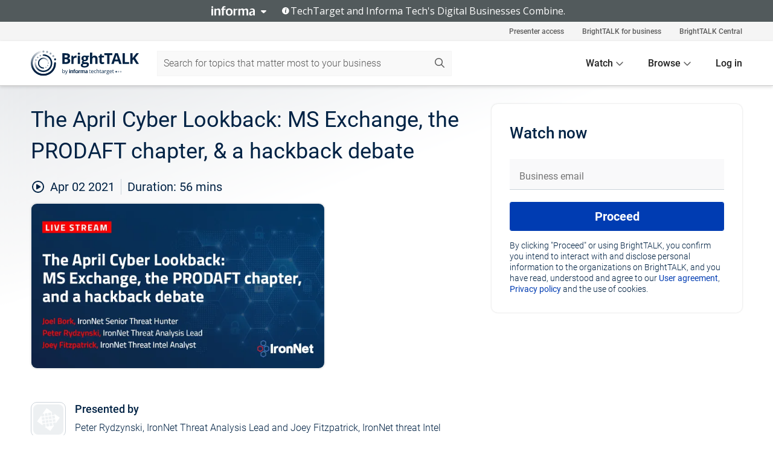

--- FILE ---
content_type: text/html; charset=utf-8
request_url: https://www.brighttalk.com/webcast/18132/479872?utm_source=brighttalk-portal&utm_medium=web&utm_content=traffic-exchange&utm_term=search-result-2&utm_campaign=webcasts-search-results-feed
body_size: 17083
content:
<!DOCTYPE html><html lang="en"><head><meta charSet="utf-8"/><link rel="icon" type="image/png" href="https://assets.brighttalk.com/images/favicon.ico?nocache=1"/><link rel="apple-touch-icon" href="https://assets.brighttalk.com/images/favicon-apple-touch-icon.png?nocache=1"/><link rel="canonical" href="https://www.brighttalk.com/webcast/18132/479872"/><title>The April Cyber Lookback: MS Exchange, the PRODAFT chapter, &amp; a hackback debate</title><meta name="description" content="Refusing to be pushed around by the Russians, Swiss security firm PRODAFT hacked back after being compromised by the SolarWinds attack. Our threat hunte..."/><meta property="og:type" content="website"/><meta name="og:title" property="og:title" content="The April Cyber Lookback: MS Exchange, the PRODAFT chapter, &amp; a hackback debate"/><meta name="og:description" property="og:description" content="Refusing to be pushed around by the Russians, Swiss security firm PRODAFT hacked back after being compromised by the SolarWinds attack. Our threat hunters and analysts debate this aggressive response, and welcome your views! We’ll also provide a professorial (as in, your favorite, hippest professor) analysis to compare and contrast the TTPs and cyber attack motives of Russia and China — and, of course, catch up on the latest Microsoft Exchange news.

Presenters:
Joel Bork, IronNet Senior Threat Hunter
Peter Rydzynski, IronNet Threat Analysis Lead
Joey Fitzpatrick, IronNet threat Intel Analyst"/><meta property="og:site_name" content="BrightTALK"/><meta property="og:url" content="https://www.brighttalk.com/webcast/18132/479872"/><meta name="brighttalk-channel-id" content="18132"/><meta name="brighttalk-page-architecture" content="react"/><meta name="brighttalk-page-name" content="webcast"/><meta name="brighttalk-content-status" content="recorded"/><meta name="brighttalk-community" content="IT Security"/><meta name="brighttalk-community-parent" content="Information Technology"/><meta name="twitter:card" content="summary"/><meta name="twitter:title" content="The April Cyber Lookback: MS Exchange, the PRODAFT chapter, &amp; a hackback debate"/><meta name="twitter:description" content="Refusing to be pushed around by the Russians, Swiss security firm PRODAFT hacked back after being compromised by the SolarWinds attack. Our threat hunters and analysts debate this aggressive response, and welcome your views! We’ll also provide a professorial (as in, your favorite, hippest professor) analysis to compare and contrast the TTPs and cyber attack motives of Russia and China — and, of course, catch up on the latest Microsoft Exchange news.

Presenters:
Joel Bork, IronNet Senior Threat Hunter
Peter Rydzynski, IronNet Threat Analysis Lead
Joey Fitzpatrick, IronNet threat Intel Analyst"/><meta name="twitter:site" content="BrightTALK"/><meta name="twitter:creator" content=""/><meta property="og:image" content="https://cdn.brighttalk.com/ams/california/images/communication/san/479847/preview_1617379163.png?width=640&amp;height=360"/><meta name="twitter:image" content="https://cdn.brighttalk.com/ams/california/images/communication/san/479847/preview_1617379163.png?width=640&amp;height=360"/><meta name="viewport" content="initial-scale=1.0, width=device-width"/><meta name="robots" content="index,follow"/><script type="application/ld+json">{"@context":"https://schema.org","@type":"Event","name":"The April Cyber Lookback: MS Exchange, the PRODAFT chapter, &amp; a hackback debate","description":"Refusing to be pushed around by the Russians, Swiss security firm PRODAFT hacked back after being compromised by the SolarWinds attack. Our threat hunters and analysts debate this aggressive response, and welcome your views! We’ll also provide a professorial (as in, your favorite, hippest professor) analysis to compare and contrast the TTPs and cyber attack motives of Russia and China — and, of course, catch up on the latest Microsoft Exchange news.\n\nPresenters:\nJoel Bork, IronNet Senior Threat Hunter\nPeter Rydzynski, IronNet Threat Analysis Lead\nJoey Fitzpatrick, IronNet threat Intel Analyst","about":"Refusing to be pushed around by the Russians, Swiss security firm PRODAFT hacked back after being compromised by the SolarWinds attack. Our threat hunters and analysts debate this aggressive response, and welcome your views! We’ll also provide a professorial (as in, your favorite, hippest professor) analysis to compare and contrast the TTPs and cyber attack motives of Russia and China — and, of course, catch up on the latest Microsoft Exchange news.\n\nPresenters:\nJoel Bork, IronNet Senior Threat Hunter\nPeter Rydzynski, IronNet Threat Analysis Lead\nJoey Fitzpatrick, IronNet threat Intel Analyst","startDate":"2021-04-02T18:00:00Z","endDate":"2021-04-02T18:00:56.000Z","url":"https://www.brighttalk.com/webcast/18132/479872","duration":"PT0H0M56S","location":{"@type":"VirtualLocation","name":"BrightTALK","url":"https://www.brighttalk.com/webcast/18132/479872","description":"Refusing to be pushed around by the Russians, Swiss security firm PRODAFT hacked back after being compromised by the SolarWinds attack. Our threat hunters and analysts debate this aggressive response, and welcome your views! We’ll also provide a professorial (as in, your favorite, hippest professor) analysis to compare and contrast the TTPs and cyber attack motives of Russia and China — and, of course, catch up on the latest Microsoft Exchange news.\n\nPresenters:\nJoel Bork, IronNet Senior Threat Hunter\nPeter Rydzynski, IronNet Threat Analysis Lead\nJoey Fitzpatrick, IronNet threat Intel Analyst","image":"https://cdn.brighttalk.com/ams/california/images/communication/san/479847/preview_1617379163.png?width=640&amp;height=360"},"image":"https://cdn.brighttalk.com/ams/california/images/communication/san/479847/preview_1617379163.png?width=640&amp;height=360","performer":"Peter Rydzynski, IronNet Threat Analysis Lead and Joey Fitzpatrick, IronNet threat Intel Analyst","organizer":{"@type":"Organization","name":"IronNet Cybersecurity","description":"Our mission is to deliver the power of collective cybersecurity to defend companies, sectors, and nations so that people, companies, and nations can live and work with peace of mind in cyberspace.","url":"https://www.brighttalk.com/channel/18132"},"eventAttendanceMode":"OnlineEventAttendanceMode","eventStatus":"EventScheduled","aggregateRating":{"@type":"AggregateRating","bestRating":"5","worstRating":"1","ratingValue":"4.5","ratingCount":"4"}}</script><script async="" src="https://unpkg.com/date-time-format-timezone@latest/build/browserified/date-time-format-timezone-complete-min.js"></script><style type="text/css">

    #cmp-banner {
      position: fixed;
      bottom: 0;
      left: 0;
      z-index: 1200;
    }
    @media (min-width: 960px) {
      #cmp-banner {
        bottom: 20px;
        left: 20px;
      }
    }
    #cmp-banner:empty {
      display: none;
    }

  </style><script type="text/javascript">
	"use strict";function _typeof(t){return(_typeof="function"==typeof Symbol&&"symbol"==typeof Symbol.iterator?function(t){return typeof t}:function(t){return t&&"function"==typeof Symbol&&t.constructor===Symbol&&t!==Symbol.prototype?"symbol":typeof t})(t)}!function(){var t=function(){var t,e,o=[],n=window,r=n;for(;r;){try{if(r.frames.__tcfapiLocator){t=r;break}}catch(t){}if(r===n.top)break;r=r.parent}t||(!function t(){var e=n.document,o=!!n.frames.__tcfapiLocator;if(!o)if(e.body){var r=e.createElement("iframe");r.style.cssText="display:none",r.name="__tcfapiLocator",e.body.appendChild(r)}else setTimeout(t,5);return!o}(),n.__tcfapi=function(){for(var t=arguments.length,n=new Array(t),r=0;r<t;r++)n[r]=arguments[r];if(!n.length)return o;"setGdprApplies"===n[0]?n.length>3&&2===parseInt(n[1],10)&&"boolean"==typeof n[3]&&(e=n[3],"function"==typeof n[2]&&n[2]("set",!0)):"ping"===n[0]?"function"==typeof n[2]&&n[2]({gdprApplies:e,cmpLoaded:!1,cmpStatus:"stub"}):o.push(n)},n.addEventListener("message",(function(t){var e="string"==typeof t.data,o={};if(e)try{o=JSON.parse(t.data)}catch(t){}else o=t.data;var n="object"===_typeof(o)&&null!==o?o.__tcfapiCall:null;n&&window.__tcfapi(n.command,n.version,(function(o,r){var a={__tcfapiReturn:{returnValue:o,success:r,callId:n.callId}};t&&t.source&&t.source.postMessage&&t.source.postMessage(e?JSON.stringify(a):a,"*")}),n.parameter)}),!1))};"undefined"!=typeof module?module.exports=t:t()}();

	(function () { var e = false; var c = window; var t = document; function r() { if (!c.frames["__uspapiLocator"]) { if (t.body) { var a = t.body; var e = t.createElement("iframe"); e.style.cssText = "display:none"; e.name = "__uspapiLocator"; a.appendChild(e) } else { setTimeout(r, 5) } } } r(); function p() { var a = arguments; __uspapi.a = __uspapi.a || []; if (!a.length) { return __uspapi.a } else if (a[0] === "ping") { a[2]({ gdprAppliesGlobally: e, cmpLoaded: false }, true) } else { __uspapi.a.push([].slice.apply(a)) } } function l(t) { var r = typeof t.data === "string"; try { var a = r ? JSON.parse(t.data) : t.data; if (a.__cmpCall) { var n = a.__cmpCall; c.__uspapi(n.command, n.parameter, function (a, e) { var c = { __cmpReturn: { returnValue: a, success: e, callId: n.callId } }; t.source.postMessage(r ? JSON.stringify(c) : c, "*") }) } } catch (a) { } } if (typeof __uspapi !== "function") { c.__uspapi = p; __uspapi.msgHandler = l; c.addEventListener("message", l, false) } })();

	window.__gpp_addFrame=function(e){if(!window.frames[e])if(document.body){var t=document.createElement("iframe");t.style.cssText="display:none",t.name=e,document.body.appendChild(t)}else window.setTimeout(window.__gpp_addFrame,10,e)},window.__gpp_stub=function(){var e=arguments;if(__gpp.queue=__gpp.queue||[],__gpp.events=__gpp.events||[],!e.length||1==e.length&&"queue"==e[0])return __gpp.queue;if(1==e.length&&"events"==e[0])return __gpp.events;var t=e[0],p=e.length>1?e[1]:null,s=e.length>2?e[2]:null;if("ping"===t)p({gppVersion:"1.1",cmpStatus:"stub",cmpDisplayStatus:"hidden",signalStatus:"not ready",supportedAPIs:["2:tcfeuv2","5:tcfcav1","6:uspv1","7:usnatv1","8:uscav1","9:usvav1","10:uscov1","11:usutv1","12:usctv1"],cmpId:0,sectionList:[],applicableSections:[],gppString:"",parsedSections:{}},!0);else if("addEventListener"===t){"lastId"in __gpp||(__gpp.lastId=0),__gpp.lastId++;var n=__gpp.lastId;__gpp.events.push({id:n,callback:p,parameter:s}),p({eventName:"listenerRegistered",listenerId:n,data:!0,pingData:{gppVersion:"1.1",cmpStatus:"stub",cmpDisplayStatus:"hidden",signalStatus:"not ready",supportedAPIs:["2:tcfeuv2","5:tcfcav1","6:uspv1","7:usnatv1","8:uscav1","9:usvav1","10:uscov1","11:usutv1","12:usctv1"],cmpId:0,sectionList:[],applicableSections:[],gppString:"",parsedSections:{}}},!0)}else if("removeEventListener"===t){for(var a=!1,i=0;i<__gpp.events.length;i++)if(__gpp.events[i].id==s){__gpp.events.splice(i,1),a=!0;break}p({eventName:"listenerRemoved",listenerId:s,data:a,pingData:{gppVersion:"1.1",cmpStatus:"stub",cmpDisplayStatus:"hidden",signalStatus:"not ready",supportedAPIs:["2:tcfeuv2","5:tcfcav1","6:uspv1","7:usnatv1","8:uscav1","9:usvav1","10:uscov1","11:usutv1","12:usctv1"],cmpId:0,sectionList:[],applicableSections:[],gppString:"",parsedSections:{}}},!0)}else"hasSection"===t?p(!1,!0):"getSection"===t||"getField"===t?p(null,!0):__gpp.queue.push([].slice.apply(e))},window.__gpp_msghandler=function(e){var t="string"==typeof e.data;try{var p=t?JSON.parse(e.data):e.data}catch(e){p=null}if("object"==typeof p&&null!==p&&"__gppCall"in p){var s=p.__gppCall;window.__gpp(s.command,(function(p,n){var a={__gppReturn:{returnValue:p,success:n,callId:s.callId}};e.source.postMessage(t?JSON.stringify(a):a,"*")}),"parameter"in s?s.parameter:null,"version"in s?s.version:"1.1")}},"__gpp"in window&&"function"==typeof window.__gpp||(window.__gpp=window.__gpp_stub,window.addEventListener("message",window.__gpp_msghandler,!1),window.__gpp_addFrame("__gppLocator"));

	window._sp_queue = [];
	window._sp_ = {
		config: {
			accountId: 370,
			baseEndpoint: 'https://cdn.privacy-mgmt.com',
			usnat: {
					 includeUspApi: true
			  },

			gdpr: { },
			events: {
				onMessageChoiceSelect: function (message_type, choice_id, choice_type_id) {

					// Code to make 'Accept' and 'Reject' buttons work in the CPPA banner
					if (message_type === "usnat") {
						console.log(choice_type_id);
						if (choice_type_id === 11 || choice_type_id === 13) {
							document.getElementById("cmp-banner").style.display = "none";
						}
						if (choice_type_id === 11) {
							localStorage.setItem("acceptconsent", "true");
						} else {
							localStorage.setItem("acceptconsent", "false");
						}
					} else {
						if (choice_type_id === 11) {
							localStorage.setItem("acceptconsent", "true");
						} else {
							localStorage.setItem("acceptconsent", "false");
						}
					}

				},
				onMessageReady: function() {
					console.log('[event] onMessageReady', arguments);
				},
				onMessageChoiceError: function() {
					console.log('[event] onMessageChoiceError', arguments);
				},
				onPrivacyManagerAction: function() {
					console.log('[event] onPrivacyManagerAction', arguments);
				},
				onPMCancel: function() {
					console.log('[event] onPMCancel', arguments);
				},
				onMessageReceiveData: function() {
					console.log('[event] onMessageReceiveData', arguments);
				},
				onSPPMObjectReady: function() {
					console.log('[event] onSPPMObjectReady', arguments);
				},
				onConsentReady: function (message_type, choice_type_id, choice_id, consentUUID, euconsent) {
					console.log('[event] onConsentReady', arguments);
				},
				onError: function() {
					console.log('[event] onError', arguments);
				},
			}
		}
	}
	</script><script src="https://cdn.privacy-mgmt.com/unified/wrapperMessagingWithoutDetection.js" async=""></script><meta name="next-head-count" content="31"/><script type="text/javascript">

    window.dataLayer = window.dataLayer || [];
    function gtag() { dataLayer.push(arguments); }

    //default behavior
    gtag('consent', 'default', {
      'ad_storage': 'granted',
      'analytics_storage': 'granted',
      'wait_for_update': 500
    });

    //behavior specific for end-users in the EEA
    gtag('consent', 'default', {
      'ad_storage': 'denied',
      'analytics_storage': 'denied',
      'region': ['BE', 'BG', 'CZ', 'DK', 'CY', 'LV', 'LT', 'LU', 'ES', 'FR', 'HR', 'IT', 'PL', 'PT', 'RO', 'SI', 'HU', 'MT', 'NL', 'AT', 'IS', 'LI', 'NO', 'SK', 'FI', 'SE', 'DE', 'EE', 'IE', 'EL'],
      'wait_for_update': 500
    });

  </script><script id="gtmScript" nonce="">(function(w,d,s,l,i){w[l]=w[l]||[];w[l].push({'gtm.start':
                    new Date().getTime(),event:'gtm.js'});var f=d.getElementsByTagName(s)[0],
                    j=d.createElement(s),dl=l!='dataLayer'?'&l='+l:'';j.async=true;j.src=
                    'https://www.googletagmanager.com/gtm.js?id='+i+dl;var n=d.querySelector('[nonce]');
                    n&&j.setAttribute('nonce',n.nonce||n.getAttribute('nonce'));f.parentNode.insertBefore(j,f);
                    })(window,document,'script','dataLayer','GTM-NCXH7DF');</script><meta name="brighttalk-build"/><script type="module" src="https://www.brighttalk.com/globalauth-helpercomponent/globalauth-helpercomponent.esm.js"></script><link rel="preload" href="/webcast/_next/static/css/4408fd0edb7eefd9.css" as="style"/><link rel="stylesheet" href="/webcast/_next/static/css/4408fd0edb7eefd9.css" data-n-g=""/><link rel="preload" href="/webcast/_next/static/css/bf90c7f80c3d688c.css" as="style"/><link rel="stylesheet" href="/webcast/_next/static/css/bf90c7f80c3d688c.css" data-n-p=""/><link rel="preload" href="/webcast/_next/static/css/ce5fea244d2c7257.css" as="style"/><link rel="stylesheet" href="/webcast/_next/static/css/ce5fea244d2c7257.css"/><noscript data-n-css=""></noscript><script defer="" nomodule="" src="/webcast/_next/static/chunks/polyfills-c67a75d1b6f99dc8.js"></script><script defer="" src="/webcast/_next/static/chunks/479.00bec7571fc3660a.js"></script><script src="/webcast/_next/static/chunks/webpack-26f4cc8e0a501328.js" defer=""></script><script src="/webcast/_next/static/chunks/framework-aeb85a5e071ca0cb.js" defer=""></script><script src="/webcast/_next/static/chunks/main-c05ad2e766969304.js" defer=""></script><script src="/webcast/_next/static/chunks/pages/_app-88b1430bbcaffaa8.js" defer=""></script><script src="/webcast/_next/static/chunks/ad54e6ef-baf8410d2a54234b.js" defer=""></script><script src="/webcast/_next/static/chunks/28455a0b-f262a48674952fe5.js" defer=""></script><script src="/webcast/_next/static/chunks/94-0fcdae1b49b3bd17.js" defer=""></script><script src="/webcast/_next/static/chunks/245-c192ff7fc3392b81.js" defer=""></script><script src="/webcast/_next/static/chunks/9-0a25cac403357889.js" defer=""></script><script src="/webcast/_next/static/chunks/pages/%5BchannelId%5D/%5BwebcastId%5D-cc704ed89ef6659b.js" defer=""></script><script src="/webcast/_next/static/3238/_buildManifest.js" defer=""></script><script src="/webcast/_next/static/3238/_ssgManifest.js" defer=""></script><style id="__jsx-1027581474">.previewImg.jsx-1027581474{background:url(https://cdn.brighttalk.com/ams/california/images/communication/san/479847/preview_1617379163.png?width=640&height=360)center center no-repeat;-webkit-filter:blur(4rem)grayscale(30%);filter:blur(4rem)grayscale(30%);opacity:.17;-webkit-background-size:cover;-moz-background-size:cover;-o-background-size:cover;background-size:cover;width:100%;height:100%;-webkit-transform:scale(1.1);-moz-transform:scale(1.1);-ms-transform:scale(1.1);-o-transform:scale(1.1);transform:scale(1.1)}</style></head><body><noscript><iframe src="https://www.googletagmanager.com/ns.html?id=GTM-NCXH7DF"
                height="0" width="0" style="display:none;visibility:hidden"></iframe></noscript><div id="__next"> <div class="InformaBanner_light__oav1_ InformaBanner_banner__5OVWh"><div class="InformaBanner_container__lAm_Y"><div class="InformaBanner_line-message__vc5WN"><button class="InformaBanner_btn-toggle__6eadl"><img class="InformaBanner_logo-text__5ZhoW" src="[data-uri]" alt="Informa Logo"/><img class="InformaBanner_icon-downArrow__iK5Eo" src="[data-uri]" alt="Toggle"/></button><p><img class="InformaBanner_icon-info__cbp6P" src="[data-uri]" alt="Info"/><span class="">TechTarget and Informa Tech&#x27;s Digital Businesses Combine.</span></p></div><div class="InformaBanner_expanded-message-detail__ZfXMh"><p class="InformaBanner_en__B2IaO InformaBanner_lead-copy__kkQ9H"><span class="">Together, we power an unparalleled network of 220+ online properties covering 10,000+ granular topics, serving an audience of 50+ million professionals with original, objective content from trusted sources. We help you gain critical insights and make more informed decisions across your business priorities.</span></p></div></div></div><div class="PageContent_app__Tw3yY"><div id="cmp-banner"></div><div class="ClientHeader_ClientHeader__Yhcmr ClientHeader_ClientHeader-basics__Tkt9O" data-preview-img="https://cdn.brighttalk.com/ams/california/images/communication/san/479847/preview_1617379163.png?width=640&amp;height=360" aria-hidden="true" data-bdd="client-header"><div class="jsx-1027581474 previewImg"></div><div class="ClientHeader_ClientHeader--Gradient___ql1Q ClientHeader_ClientHeader-basics__Tkt9O"></div></div><span><div class="GlobalHeader_global-header__7RU_n"><link rel="modulepreload" href="https://www.brighttalk.com/webcomponent/dist/brighttalk-web-components/brighttalk-web-components.esm.js"/></div></span><div class="Container_Container__cJtME PageContent_Player-Content__cuHLP"><main class="PageContent_Player-Content-Main__dT2hM" id="bt-player-content-main"><section class="Section_Section30__FyFjI"><h1 class="globalStyle_hnr__RgsYz" data-bdd="player-webcast-title">The April Cyber Lookback: MS Exchange, the PRODAFT chapter, &amp; a hackback debate</h1><section class="Section_Section10__MY7SZ WebcastHeader_WebcastHeader-Subheader-Container__eoyOs" data-bdd="player-webcast-content"><div class="WebcastHeader_WebcastHeaders-wrap__ub947"><div class="WebcastHeader_WebcastHeader-Subheader__2hOd6"><div class="WebcastHeader_WebcastHeader-date-time-wrap__5DSIB"><time class="WebcastHeader_WebcastHeader-Duration__Ojp_n" data-bdd="player-webcast-duration" dateTime="56m"><span>Duration: </span><span>56<!-- --> mins</span></time></div></div><div class="WebcastHeader_WebcastHeader-Extra__mYsCW"></div></div></section><section class="Section_Section40__iljNL DefaultWebcastContent_DefaultWebcastContent--pad-right__m0r9W"><div class="PlayerPlaceholder_outer__erL98" data-bdd="player-placeholder"><div class="PlayerPlaceholder_PlayerPlaceholder__E0yEP" id="default-placeholder"><div style="--aspect-ratio:(16/9)" data-bdd="thumbnail-container" class="Thumbnail_thumbnail__nQlEr Thumbnail_thumbnail--small__tLn5m thumbnail PlayerPlaceholder_PlayerPlaceholder-ThumbnailIE__p2acC PlayerPlaceholder_PlayerPlaceholder--max-height__ylfXH PlayerPlaceholder_PlayerNoCrusor__AAgzp"><img src="https://cdn.brighttalk.com/ams/california/images/communication/san/479847/preview_1617379163.png?width=640&amp;height=360" alt="" class="Thumbnail_thumbnail-img__Odh48" data-bdd="player-placeholder-thumbnail" width="647" height="364"/></div></div></div></section><section data-bdd="player-details"><article class="DefaultWebcastContent_DefaultWebcastContent-article__NVTL1"><div class="DefaultWebcastContent_DefaultWebcastContent-ChannelLogo__PbB1y" data-bdd="player-channel-logo" aria-hidden="true"><div class="DefaultWebcastContent_Channel-Image-Wrapper__BBPXC"><img alt="IronNet Cybersecurity" loading="lazy" width="300" height="300" decoding="async" data-nimg="1" class="img-fluid h-100 w-100" style="color:transparent" src="/webcast/images/placeholders/brand-logo.svg"/></div></div><div class="DefaultWebcastContent_DefaultWebcastContent-Presented__pye_R"><h2 class="DefaultWebcastContent_DefaultWebcastContent-Header3__AZoDj">Presented by</h2><p class="DefaultWebcastContent_DefaultWebcastContent-P__e8prc" data-bdd="player-presenter">Peter Rydzynski, IronNet Threat Analysis Lead and Joey Fitzpatrick, IronNet threat Intel Analyst</p></div></article><article><h2 class="DefaultWebcastContent_DefaultWebcastContent-Header3__AZoDj">About this talk</h2><div class="DefaultWebcastContent_DefaultWebcastContent-P__e8prc" data-bdd="player-body"><div class="Markdown_Markdown__kIRZG">Refusing to be pushed around by the Russians, Swiss security firm PRODAFT hacked back after being compromised by the SolarWinds attack. Our threat hunters and analysts debate this aggressive response, and welcome your views! We’ll also provide a professorial (as in, your favorite, hippest professor) analysis to compare and contrast the TTPs and cyber attack motives of Russia and China — and, of course, catch up on the latest Microsoft Exchange news.

Presenters:
Joel Bork, IronNet Senior Threat Hunter
Peter Rydzynski, IronNet Threat Analysis Lead
Joey Fitzpatrick, IronNet threat Intel Analyst</div></div></article></section></section><div class="ChannelInfo_channel-info-container__qA1DZ"><div class="ChannelInfo_horizontal-card__Zig9Q mb-4 row"><div class="ChannelInfo_channel-info-wrapper__M9Baq"><div class="col-md-4 ChannelInfo_channel-info-image__OBxNW"><div class="ChannelInfo_card-image-wrapper__AFlnA"><a href="https://www.brighttalk.com/channel/18132/" title="Visit IronNet Cybersecurity&#x27;s channel" data-bdd="channel-info-channel-link"><img alt="IronNet Cybersecurity" loading="lazy" width="300" height="300" decoding="async" data-nimg="1" class="img-fluid h-100 w-100 ChannelInfo_card-image__xy9wa" style="color:transparent" src="/webcast/images/placeholders/brand-logo.svg"/></a></div></div><div class="ChannelInfo_card-body__Cm7rx col-md-8"><a href="https://www.brighttalk.com/channel/18132/" title="Visit IronNet Cybersecurity&#x27;s channel" data-bdd="channel-info-channel-link" class="ChannelInfo_card-title-link__erJbG"><h2 class="ChannelInfo_card-title__uZ534">IronNet Cybersecurity</h2></a><div class="ChannelInfo_card-statistics__HDPkB"><span data-bdd="channel-info-subscribers">8202<!-- --> subscribers</span><span><span class="ChannelInfo_text-divider__IdRn6"></span>51<!-- --> talks</span></div><div class="ChannelInfo_card-strapline__hBp5d"><span width="0"><span></span><span>The Leader in Collective Defense</span><span style="position:fixed;visibility:hidden;top:0;left:0">…</span></span></div><div class="ChannelInfo_card-description__vs4sW"><span width="0"><span></span><span>Our mission is to deliver the power of collective cybersecurity to defend companies, sectors, and nations so that people, companies, and nations can live and work with peace of mind in cyberspace.</span><span style="position:fixed;visibility:hidden;top:0;left:0">…</span></span></div></div></div></div></div><section class="Section_Section30__FyFjI RelatedTopics_RelatedTopics__J973v" data-bdd="related-topic"><div class="RelatedTopics_RelatedTopics-Label__Qc2fT" data-bdd="related-topic-header">Related topics</div><div class="RelatedTopics_RelatedTopics-Items__VQabW" data-bdd="related-topic-items"><a href="https://www.brighttalk.com/topic/microsoft" class="RelatedTopics_RelatedTopics-Link__p7ZnJ" data-bdd="related-topic-0-link"><div class="RelatedTopics_RelatedTopics-Item__T42J0" data-bdd="related-topic-0-text">Microsoft</div></a><a href="https://www.brighttalk.com/topic/hackers" class="RelatedTopics_RelatedTopics-Link__p7ZnJ" data-bdd="related-topic-1-link"><div class="RelatedTopics_RelatedTopics-Item__T42J0" data-bdd="related-topic-1-text">Hackers</div></a><a href="https://www.brighttalk.com/topic/threat-intelligence" class="RelatedTopics_RelatedTopics-Link__p7ZnJ" data-bdd="related-topic-2-link"><div class="RelatedTopics_RelatedTopics-Item__T42J0" data-bdd="related-topic-2-text">Threat Intelligence</div></a><a href="https://www.brighttalk.com/topic/cyber-security" class="RelatedTopics_RelatedTopics-Link__p7ZnJ" data-bdd="related-topic-3-link"><div class="RelatedTopics_RelatedTopics-Item__T42J0" data-bdd="related-topic-3-text">Cyber Security</div></a><a href="https://www.brighttalk.com/topic/linux" class="RelatedTopics_RelatedTopics-Link__p7ZnJ" data-bdd="related-topic-4-link"><div class="RelatedTopics_RelatedTopics-Item__T42J0" data-bdd="related-topic-4-text">Linux</div></a><a href="https://www.brighttalk.com/topic/vulnerabilities" class="RelatedTopics_RelatedTopics-Link__p7ZnJ" data-bdd="related-topic-5-link"><div class="RelatedTopics_RelatedTopics-Item__T42J0" data-bdd="related-topic-5-text">Vulnerabilities</div></a><a href="https://www.brighttalk.com/topic/cloud-security" class="RelatedTopics_RelatedTopics-Link__p7ZnJ" data-bdd="related-topic-6-link"><div class="RelatedTopics_RelatedTopics-Item__T42J0" data-bdd="related-topic-6-text">Cloud Security</div></a><a href="https://www.brighttalk.com/topic/ransomware" class="RelatedTopics_RelatedTopics-Link__p7ZnJ" data-bdd="related-topic-7-link"><div class="RelatedTopics_RelatedTopics-Item__T42J0" data-bdd="related-topic-7-text">Ransomware</div></a><a href="https://www.brighttalk.com/topic/devops" class="RelatedTopics_RelatedTopics-Link__p7ZnJ" data-bdd="related-topic-8-link"><div class="RelatedTopics_RelatedTopics-Item__T42J0" data-bdd="related-topic-8-text">DevOps</div></a><a href="https://www.brighttalk.com/topic/hacktivism" class="RelatedTopics_RelatedTopics-Link__p7ZnJ" data-bdd="related-topic-9-link"><div class="RelatedTopics_RelatedTopics-Item__T42J0" data-bdd="related-topic-9-text">Hacktivism</div></a></div></section></main><aside class="PageContent_Player-Content-Aside__ejqAg"><div class="SidePanel_form-wrapper__XAlVE"><div class="SidePanel_globalauth-wrapper__fRQUj"><div class="SidePanel_spinner-wrapper__vIlwe"><div class="GlobalAuthSkeleton_wrapper__bWg5s"><div class="GlobalAuthSkeleton_skeleton-loader-item__QXrVE GlobalAuthSkeleton_heading__oXy64"></div><div class="GlobalAuthSkeleton_skeleton-loader-item__QXrVE GlobalAuthSkeleton_input__q43DK"></div><div class="GlobalAuthSkeleton_skeleton-loader-item__QXrVE GlobalAuthSkeleton_button__Ji96E"></div><div class="GlobalAuthSkeleton_skeleton-loader-item__QXrVE GlobalAuthSkeleton_text___CPXT"></div><div class="GlobalAuthSkeleton_privacy-text__U75_Y"><div class="GlobalAuthSkeleton_skeleton-loader-item__QXrVE GlobalAuthSkeleton_text___CPXT"></div><div class="GlobalAuthSkeleton_skeleton-loader-item__QXrVE GlobalAuthSkeleton_text___CPXT"></div><div class="GlobalAuthSkeleton_skeleton-loader-item__QXrVE GlobalAuthSkeleton_text___CPXT"></div><div class="GlobalAuthSkeleton_skeleton-loader-item__QXrVE GlobalAuthSkeleton_text___CPXT"></div><div class="GlobalAuthSkeleton_skeleton-loader-item__QXrVE GlobalAuthSkeleton_text-1__a9eLg"></div></div></div></div></div></div></aside></div><div class="global-footer"><style>
       .global-footer {
			background-color: #283857;
			min-height: 394px;
		}
      </style></div><script src="https://www.brighttalk.com/webcomponent/dist/techtarget-informa-banner/techtarget-informa-footer.js?v=1.0.0"></script><techtarget-informa-footer theme="light" language="en"></techtarget-informa-footer></div> </div><script id="__NEXT_DATA__" type="application/json">{"props":{"pageProps":{"channelId":"18132","webcastId":"479872","channel":{"id":18132,"statistics":{"upcomingCommunications":"0","liveCommunications":"0","recordedCommunications":"51","subscribers":"8202","viewedSeconds":"15036157"},"channelName":"IronNet Cybersecurity","channelUrl":"https://www.brighttalk.com/channel/18132","channelDescription":"Our mission is to deliver the power of collective cybersecurity to defend companies, sectors, and nations so that people, companies, and nations can live and work with peace of mind in cyberspace.","strapLine":"The Leader in Collective Defense","visibility":"included","channelImg":"","locale":"en-US","showAttendees":true,"showShare":true,"showSocial":true},"webcast":{"id":479872,"channel":{"id":18132},"title":"The April Cyber Lookback: MS Exchange, the PRODAFT chapter, \u0026 a hackback debate","description":"Refusing to be pushed around by the Russians, Swiss security firm PRODAFT hacked back after being compromised by the SolarWinds attack. Our threat hunters and analysts debate this aggressive response, and welcome your views! We’ll also provide a professorial (as in, your favorite, hippest professor) analysis to compare and contrast the TTPs and cyber attack motives of Russia and China — and, of course, catch up on the latest Microsoft Exchange news.\n\nPresenters:\nJoel Bork, IronNet Senior Threat Hunter\nPeter Rydzynski, IronNet Threat Analysis Lead\nJoey Fitzpatrick, IronNet threat Intel Analyst","presenter":"Peter Rydzynski, IronNet Threat Analysis Lead and Joey Fitzpatrick, IronNet threat Intel Analyst","duration":56,"keywords":"Microsoft, Hackers, Threat Intelligence, Cyber Security, Linux, Vulnerabilities, Cloud Security, Ransomware, DevOps, Hacktivism","start":"2021-04-02T18:00:00Z","entryTime":"2021-04-02T17:55:00Z","end":"","status":"recorded","timeZone":"America/New_York","url":"https://www.brighttalk.com/webcast/18132/479872","isGigCancelled":false,"previewImg":"https://cdn.brighttalk.com/ams/california/images/communication/san/479847/preview_1617379163.png?width=640\u0026height=360","topics":[{"title":"Microsoft","url":"https://www.brighttalk.com/topic/microsoft"},{"title":"Hackers","url":"https://www.brighttalk.com/topic/hackers"},{"title":"Threat Intelligence","url":"https://www.brighttalk.com/topic/threat-intelligence"},{"title":"Cyber Security","url":"https://www.brighttalk.com/topic/cyber-security"},{"title":"Linux","url":"https://www.brighttalk.com/topic/linux"},{"title":"Vulnerabilities","url":"https://www.brighttalk.com/topic/vulnerabilities"},{"title":"Cloud Security","url":"https://www.brighttalk.com/topic/cloud-security"},{"title":"Ransomware","url":"https://www.brighttalk.com/topic/ransomware"},{"title":"DevOps","url":"https://www.brighttalk.com/topic/devops"},{"title":"Hacktivism","url":"https://www.brighttalk.com/topic/hacktivism"}],"pageState":"ondemand","visibility":"public","syndication":null,"rating":4.5,"ratingCount":4},"summit":{"eventCount":0,"img":"","link":"","live":[],"onDemand":[],"showTracks":false,"summitDate":"","title":"","tracks":[],"upcoming":[],"target":"","type":""},"webcastCommunities":{"communities":[{"id":4,"title":"Information Technology","description":"As an IT professional, many of the problems you face are multifaceted, complex and don’t lend themselves to simple solutions. The information technology community features useful and free information technology resources. Join to browse thousands of videos and webinars on ITIL best practices, IT security strategy and more presented by leading CTOs, CIOs and other technology experts.","alias":"information-technology","entryCount":490681,"childCount":4,"enabled":true,"primary":false,"children":[{"id":26,"title":"Cloud Computing","description":"Cloud computing has exploded over the past few years, delivering a previously unimagined level of workplace mobility and flexibility. The cloud computing community on BrightTALK is made up of thousands of engaged professionals learning from the latest cloud computing research and resources. Join the community to expand your cloud computing knowledge and have your questions answered in live sessions with industry experts and vendor representatives.","alias":"cloud-computing","entryCount":64310,"childCount":0,"enabled":true,"primary":false},{"id":27,"title":"IT Security","description":"The IT security community on BrightTALK is composed of more than 200,000 IT security professionals trading relevant information on software assurance, network security and mobile security. Join the conversation by watching on-demand and live information security webinars and asking questions of experts and industry leaders.","alias":"it-security","entryCount":80739,"childCount":0,"enabled":true,"primary":true},{"id":28,"title":"IT Governance, Risk and Compliance","description":"Increasing expectations for good governance, effective risk management and complex demands for corporate compliance are presenting a growing challenge for organizations of all sizes. Join industry thought leaders as they provide you with practical advice on how to implement successful risk and compliance management strategies across your organization. Browse risk management resources in the form of interactive webinars and videos and ask questions of expert GRC professionals.","alias":"governance-risk-compliance","entryCount":49751,"childCount":0,"enabled":true,"primary":false},{"id":125,"title":"Network Infrastructure","description":"Network infrastructure professionals understand that a reliable and secure infrastructure is crucial to enabling business execution. Join the network infrastructure community to interact with thousands of IT professionals. Browse hundreds of on-demand and live webinars and videos to learn about the latest trends in network computing, SDN, WAN optimization and more.","alias":"network-infrastructure","entryCount":31621,"childCount":0,"enabled":true,"primary":false}]}]},"channelFeed":[{"date":"2021-11-03T02:00:00.000Z","id":514570,"channelId":18132,"thumbnail":{"alt":"A false sense of security?","url":"https://cdn.brighttalk.com/ams/california/images/communication/san/496759/preview_1631718172.png?width=640\u0026height=360"},"title":"A false sense of security?","description":"Cyber attacks are fast becoming the pandemic of 2021. Despite the fact that 90% of our global survey respondents indicate an improved security posture in the past two years, 86% have had a cybersecurity incident so severe in the past year that it required a C-level or Board meeting. In this webinar, IronNet asks “Why?” Join us as we break down the results and significance of our 2021 Cybersecurity Impact Report, based on our commissioned survey of 473 security IT decision makers from the U.S., U.K., and Singapore who work in the technology, financial, public service, and utilities sectors.\n\nNote: This webinar was pre-recorded; since the recording date, Kaseya has issued a patch and is back up and running.\n\nPresenters: \nMajor General (Ret.) Brett Williams, IronNet Co-Founder and Cyber Strategist\nKelly LeVoyer, IronNet Director of Content and Communications\nJohn Ford, IronNet Cybersecurity Strategist","link":"https://www.brighttalk.com/webcast/18132/514570","status":"recorded","duration":2649},{"date":"2021-09-02T15:00:00.000Z","id":507273,"channelId":18132,"thumbnail":{"alt":"The September Cyber Lookback: From healthcare hacking to more on Apple’s hashing","url":"https://cdn.brighttalk.com/ams/california/images/communication/san/507273/preview_1631717924.png?width=640\u0026height=360"},"title":"The September Cyber Lookback: From healthcare hacking to more on Apple’s hashing","description":"Join our monthly \"look-back\" as IronNet Threat Research leaders share their insights on the recent security vulnerability found in medical infusion pumps and docks that could lead hackers to administering higher doses of medication to patients. They’ll dive deeper into the current state of ransomware including updates to the Microsoft exploits involving Lockbit 2.0 and information on the new group Hive Ransomware. We’ll wrap up by continuing the conversation on Apples’ announcement to establish a client-side hashing system from last time. \n\nSpeakers:\nJoey Fitzpatrick, IronNet Threat Intel Analyst \nPeter Rydzynski, IronNet Threat Analysis Lead \nJoel Bork, IronNet Senior Threat Hunter","link":"https://www.brighttalk.com/webcast/18132/507273","status":"recorded","duration":2530},{"date":"2021-08-12T15:00:00.000Z","id":504356,"channelId":18132,"thumbnail":{"alt":"The August Cyber Lookback: From Black Hat NOC Recap to Apple's Hashing System","url":"https://cdn.brighttalk.com/ams/california/images/communication/san/504356/preview_1628782818.png?width=640\u0026height=360"},"title":"The August Cyber Lookback: From Black Hat NOC Recap to Apple's Hashing System","description":"After sharing a debrief of supporting the Black Hat NOC, IronNet threat analysis leaders will provide their insights on Kaseya and the shut down of Dark Side, the ethics and shortfalls of far-reaching Windows exploitations, and Apple’s announcement to establish a client-side hashing system to search for child pornography on iPhones: is Apple going down a slippery slope? Join this monthly \"look-back\" webinar for analysis and updates on the latest cyber threats … and learn how to anticipate where these attack campaigns are heading. Respond. Recover. Reap the benefits of our experts' threat analysis.\n\nSpeakers:\nPeter Rydzynski, IronNet Threat Analysis Lead \nJoey Fitzpatrick, IronNet Threat Intel Analyst \nJoel Bork, IronNet Senior Threat Hunter","link":"https://www.brighttalk.com/webcast/18132/504356","status":"recorded","duration":2287},{"date":"2021-07-15T17:00:00.000Z","id":496759,"channelId":18132,"thumbnail":{"alt":"A false sense of security?","url":"https://cdn.brighttalk.com/ams/california/images/communication/san/496759/preview_1631718172.png?width=640\u0026height=360"},"title":"A false sense of security?","description":"Cyber attacks are fast becoming the pandemic of 2021. Despite the fact that 90% of our global survey respondents indicate an improved security posture in the past two years, 86% have had a cybersecurity incident so severe in the past year that it required a C-level or Board meeting. In this webinar, IronNet asks “Why?” Join us as we break down the results and significance of our 2021 Cybersecurity Impact Report, based on our commissioned survey of 473 security IT decision makers from the U.S., U.K., and Singapore who work in the technology, financial, public service, and utilities sectors.\n\nNote: This webinar was pre-recorded; since the recording date, Kaseya has issued a patch and is back up and running.\n\nPresenters: \nMajor General (Ret.) Brett Williams, IronNet Co-Founder and Cyber Strategist\nKelly LeVoyer, IronNet Director of Content and Communications\nJohn Ford, IronNet Cybersecurity Strategist","link":"https://www.brighttalk.com/webcast/18132/496759","status":"recorded","duration":2649},{"date":"2021-07-15T14:00:00.000Z","id":495399,"channelId":18132,"thumbnail":{"alt":"Ask the experts: Detecting ransomware before the payload","url":"https://cdn.brighttalk.com/ams/california/images/communication/san/495399/preview_1624286175.png?width=640\u0026height=360"},"title":"Ask the experts: Detecting ransomware before the payload","description":"Read the full research or executive summary ahead of time and bring your questions. IronNet threat researchers analyzed multiple lab-detonated ransomware variants and discovered commonalities in the artifacts and metadata that may prove helpful in detection. Factors such as east/west vs. north/south traffic and data file entropy will be discussed. \n\nFull Research:\nhttps://www.ironnet.com/blog/detecting-ransomware-three-research-based-recommendations\n\nExecutive Summary:\nhttps://www.ironnet.com/blog/ransomwares-malevolent-heyday","link":"https://www.brighttalk.com/webcast/18132/495399","status":"recorded","duration":2683},{"date":"2021-07-07T03:00:00.000Z","id":491865,"channelId":18132,"thumbnail":{"alt":"Ask the experts: Detecting ransomware before the payload","url":"https://cdn.brighttalk.com/ams/california/images/communication/san/491865/preview_1622636495.png?width=640\u0026height=360"},"title":"Ask the experts: Detecting ransomware before the payload","description":"Read the full research or executive summary ahead of time and bring your questions. IronNet threat researchers analyzed multiple lab-detonated ransomware variants and discovered commonalities in the artifacts and metadata that may prove helpful in detection. Factors such as east/west vs. north/south traffic and data file entropy will be discussed. \n\nFull Research:\nhttps://www.ironnet.com/blog/detecting-ransomware-three-research-based-recommendations\n\nExecutive Summary:\nhttps://www.ironnet.com/blog/ransomwares-malevolent-heyday","link":"https://www.brighttalk.com/webcast/18132/491865","status":"recorded","duration":2683},{"date":"2021-07-01T15:00:00.000Z","id":496569,"channelId":18132,"thumbnail":{"alt":"Do you see what we see? Two Sides to every coin: Microsoft, South Korea, Russia","url":"https://cdn.brighttalk.com/ams/california/images/communication/san/496569/preview_1631718676.png?width=640\u0026height=360"},"title":"Do you see what we see? Two Sides to every coin: Microsoft, South Korea, Russia","description":"IronNet threat analysis leaders provide their insights on the latest widespread cyber threats and attacks hitting a range of sectors. Join this monthly \"look-back\" webinar to ensure you have the right threat rules in place to remediate any impact on your organization and learn how to anticipate where these attack campaigns are heading. Respond. Recover. Reap the benefits of our experts' threat intelligence.","link":"https://www.brighttalk.com/webcast/18132/496569","status":"recorded","duration":1942},{"date":"2021-06-23T17:00:00.000Z","id":492744,"channelId":18132,"thumbnail":{"alt":"Building in the Cloud? Working in the Cloud? Oh.We need to monitor in the Cloud?","url":"https://cdn.brighttalk.com/ams/california/images/communication/san/492744/preview_1623089480.png?width=640\u0026height=360"},"title":"Building in the Cloud? Working in the Cloud? Oh.We need to monitor in the Cloud?","description":"If you missed IronNet at the SANS Cloud Security Summit, no worries! Catch Joel Bork \u0026 Josh Trout as they discuss hybrid and cloud environments and answer questions from the audience with SANS Institute Chair, Ken Hartman. \n\nEvery organization is scrambling to enable Network Detection and Response capabilities into their enterprise network since the Solarwinds/Solarigate incident. Unfortunately this incident was not directed ONLY to enterprise networks - it impacted cloud and hybrid environments alike.\n\nIf that is the case, then how do you get the network traffic out of a hybrid or cloud environment?\n\nThis is a question we hear often and in this talk we are answering exactly that and how we at IronNet are using it to monitor our cloud-based build system and devops efforts.","link":"https://www.brighttalk.com/webcast/18132/492744","status":"recorded","duration":2038},{"date":"2021-06-03T15:00:00.000Z","id":490862,"channelId":18132,"thumbnail":{"alt":"How (not) to steal Tesla’s trade secrets, ransomware Whack-a-Mole \u0026 ...","url":"https://cdn.brighttalk.com/ams/california/images/communication/san/490862/preview_1622837312.png?width=640\u0026height=360"},"title":"How (not) to steal Tesla’s trade secrets, ransomware Whack-a-Mole \u0026 ...","description":"How (not) to steal Tesla’s trade secrets, ransomware Whack-a-Mole, \u0026 Iran vs. Israel \n\nIt’s a storyline straight out of (the best show on the planet) The Americans: A Russian citizen attempts to pay a Tesla employee to install malware at the company’s Nevada electric battery plant to steal company secrets for ransom. And IronNet’s threat analysis lead Peter Rydzynski muses: What would Phillip and Elizabeth have done?  In other news, our analysis on the Iranian attack on Israel, and if ransomware groups are backing out of ransomware, where will they resurface?\n\nSpeakers: \nJoel Bork, IronNet Senior Threat Hunter \nPeter Rydzynski, IronNet Threat Analysis Lead  \nJoey Fitzpatrick, IronNet Threat Intel Analyst","link":"https://www.brighttalk.com/webcast/18132/490862","status":"recorded","duration":2569},{"date":"2021-06-02T03:00:00.000Z","id":487480,"channelId":18132,"thumbnail":{"alt":"Cloud (in)security: Avoiding common cloud misconfigurations","url":"https://cdn.brighttalk.com/ams/california/images/communication/san/487480/preview_1620741272.png?width=640\u0026height=360"},"title":"Cloud (in)security: Avoiding common cloud misconfigurations","description":"Cloud migration is on nearly every technology company’s docket...and whether those plans were accelerated at the onset of the COVID-19 pandemic or accelerated now after being put on hold, the rush can result in misconfigurations that introduce security vulnerabilities. Learn about how a new, streamlined approach — from assessment, to network and endpoint security, to services and staffing — can help you efficiently tackle these and other infrastructure security challenges.\n\nSpeakers:\nDavid Lathrop, VP Utility Strategic Business, Unlimited Technology, \nChristopher Walcutt, VP of Strategy, DirectDefense \nJoel Bork, Senior Threat Hunter, IronNet","link":"https://www.brighttalk.com/webcast/18132/487480","status":"recorded","duration":2683},{"date":"2021-05-27T12:00:00.000Z","id":487471,"channelId":18132,"thumbnail":{"alt":"Unraveling supply chain attacks and the ongoing Microsoft Exchange fallout","url":"https://cdn.brighttalk.com/ams/california/images/communication/san/487471/preview_1620739946.png?width=640\u0026height=360"},"title":"Unraveling supply chain attacks and the ongoing Microsoft Exchange fallout","description":"More supply chain attacks and vulnerabilities. Rarely identified CIA malware detailed by Kaspersky. Is Kaspersky compromised due to its connection to Russia and its HQ in  Moscow? Discussions around the ethics of recent FBI actions to clean up Exchange on the heels of international law enforcement community actions to disrupt Emotet. \n\nPresenters: \nJoel Bork, IronNet Senior Threat Hunter\nPeter Rydzynski, IronNet Threat Analysis Lead \nJoey Fitzpatrick, IronNet Threat Intel Analyst","link":"https://www.brighttalk.com/webcast/18132/487471","status":"recorded","duration":3022},{"date":"2021-05-20T12:00:00.000Z","id":487466,"channelId":18132,"thumbnail":{"alt":"How to use the MITRE ATT\u0026CK® Framework to prioritize cyber initiatives","url":"https://cdn.brighttalk.com/ams/california/images/communication/san/487466/preview_1620739359.png?width=640\u0026height=360"},"title":"How to use the MITRE ATT\u0026CK® Framework to prioritize cyber initiatives","description":"Security leaders who are new to the MITRE ATT\u0026CK Framework will learn how to make better use of the framework to identify security weak spots —  and where to prioritize budget and project planning, from IR and threat intelligence to SOC operations. Cybersecurity analysts already know how ATT\u0026CK can help identify adversaries by mapping TTPs and behaviors across the framework. In this application, ATT\u0026CK has become a daily tool for hunters and analysts to better connect and anticipate multi-stage or nation-state attacks. But the MITRE ATT\u0026CK framework can also be used to assess your level of strategic coverage and prioritize how you build out your cyber organization.","link":"https://www.brighttalk.com/webcast/18132/487466","status":"recorded","duration":1960},{"date":"2021-05-19T16:43:00.000Z","id":481714,"channelId":18132,"thumbnail":{"alt":"Evolving Cybersecurity Policy in the Aftermath of Major Cyber Hacks","url":"https://cdn.brighttalk.com/ams/california/images/communication/san/481714/preview_1621444421.png?width=640\u0026height=360"},"title":"Evolving Cybersecurity Policy in the Aftermath of Major Cyber Hacks","description":"Evolving Cybersecurity Policy in the Aftermath of Major Cyber Hacks: A View from the VC Community and C-Suite \n\nIn the aftermath of a series of major cyber incidents, from SolarStorm and Microsoft Exchange to Pulse Secure and Colonial Pipeline, there is much debate about what the government and industry can and should do to improve our nation’s approach to cybersecurity. Please join us as Jamil Jaffer, a former senior advisor on Capitol Hill, talks to Ted Schlein, the managing partner of Kleiner Perkins, one of Silicon Valley’s most storied venture capital firms, and Bill Welch, the co-CEO of IronNet Cybersecurity, a leading leading collective cyber defense company.","link":"https://www.brighttalk.com/webcast/18132/481714","status":"recorded","duration":2934},{"date":"2021-05-06T17:00:00.000Z","id":484620,"channelId":18132,"thumbnail":{"alt":"How Collective Defense can create a more robust threat intelligence program","url":"https://cdn.brighttalk.com/ams/california/images/communication/san/484620/preview_1619537522.png?width=640\u0026height=360"},"title":"How Collective Defense can create a more robust threat intelligence program","description":"There’s a sea of threat intelligence available for cybersecurity analysts —yet the struggle is real to ensure it’s being maximized and is operational enough to add tangible value. As security professionals pivot from one attack to the next, they’re also under the gun to prove their threat intel investments are paying off. In this IronNet webinar, we will be joined by guest speaker Forrester senior security and risk analyst Brian Kime, to discuss:\n\nMoving from single-stream to a collective approach to threat intelligence\nWhat capabilities to look for in a threat intelligence vendor\nHow can threat intelligence be truly integrated and operationalized?\nWhat is the role of security analysts in improving the quality of threat intelligence?\nWhat can organizations do to refine and optimize threat intel to prioritize investigations?\n\nPresenters: \nGeorge Lamont, IronNet CIO/CISO\nDean Teffer, IronNet VP of Detection and Prioritization \nOliver Wai, IronNet VP Product Marketing\nFeatured Guest: Brian Kime, Forrester Senior Analyst","link":"https://www.brighttalk.com/webcast/18132/484620","status":"recorded","duration":3048},{"date":"2021-05-05T03:00:00.000Z","id":476757,"channelId":18132,"thumbnail":{"alt":"Your SOC. Multiplied","url":"https://cdn.brighttalk.com/ams/california/images/communication/san/476757/preview_1616004998.png?width=640\u0026height=360"},"title":"Your SOC. Multiplied","description":"Alert fatigue. The lack of senior analysts. Cyber talent turnover. An ever-expanding threat landscape. What if you could automate some threat investigation steps so your analysts can spend time more strategically? Join our senior threat hunter, senior data scientist, and cybersecurity strategist to discuss the power of machine learning + human insights in leveling up your cyber defense via an automated expert system for threat detection.\n\nSpeakers: \nMaj Gen USAF (Ret.) Brett Williams, IronNet Co-Founder \u0026 Cyber Strategist \nDr. Ania Kacewicz, IronNet Senior Data Scientist\nJoel Bork, IronNet Senior Threat Hunter","link":"https://www.brighttalk.com/webcast/18132/476757","status":"recorded","duration":2820},{"date":"2021-05-04T15:00:00.000Z","id":485535,"channelId":18132,"thumbnail":{"alt":"Unraveling supply chain attacks and the ongoing Microsoft Exchange fallout","url":"https://cdn.brighttalk.com/ams/california/images/communication/san/485535/preview_1620050588.png?width=640\u0026height=360"},"title":"Unraveling supply chain attacks and the ongoing Microsoft Exchange fallout","description":"More supply chain attacks and vulnerabilities. Rarely identified CIA malware detailed by Kaspersky. Is Kaspersky compromised due to its connection to Russia and its HQ in  Moscow? Discussions around the ethics of recent FBI actions to clean up Exchange on the heels of international law enforcement community actions to disrupt Emotet. \n\nPresenters: \nJoel Bork, IronNet Senior Threat Hunter\nPeter Rydzynski, IronNet Threat Analysis Lead \nJoey Fitzpatrick, IronNet Threat Intel Analyst","link":"https://www.brighttalk.com/webcast/18132/485535","status":"recorded","duration":3022},{"date":"2021-04-20T17:00:00.000Z","id":479193,"channelId":18132,"thumbnail":{"alt":"How to apply threat intelligence to drive business outcomes","url":"https://cdn.brighttalk.com/ams/california/images/communication/san/479193/preview_1617130162.png?width=640\u0026height=360"},"title":"How to apply threat intelligence to drive business outcomes","description":"Cyber threat intelligence is inherently designed to reduce risk —  but is it as actionable as it needs to be to match the speed and frequency of attacks?  Join IronNet and our friends at Recorded Future as we explore the people, process and technology of threat intelligence. We’ll examine how to operationalize threat intelligence, use it to turbocharge other risk reduction controls, and apply it to drive measurable business outcomes. \n\nSpeakers:\nLevi Gundert, Recorded Future SVP Global Intelligence\nMaj GEN (Ret.) Brett Williams, IronNet Co-Founder \u0026 Cyber Strategist\nBill Swearingen, IronNet Cyber Strategist","link":"https://www.brighttalk.com/webcast/18132/479193","status":"recorded","duration":3032},{"date":"2021-04-15T05:00:00.000Z","id":479188,"channelId":18132,"thumbnail":{"alt":"Securing a Singapore sovereign wealth fund: The Temasek story","url":"https://cdn.brighttalk.com/ams/california/images/communication/san/479188/preview_1617129327.png?width=640\u0026height=360"},"title":"Securing a Singapore sovereign wealth fund: The Temasek story","description":"As an investment company with a net portfolio value of S$306 billion (US$214 billion), Temasek faces a complex security challenge. Driven by the goal to build resilience into their portfolio companies, cybersecurity is a top-3 agenda item. How does an organization of that scale even start to think about a cyber defense-in-depth strategy? IronNet welcomes Jon Allaway, Temasek’s Chief Technology Officer, to discuss the regional, corporate, and technological considerations of protecting itself and its portfolio companies. \n\nSpeakers: \nJon Allaway, Temasek Chief Technology Officer \nGEN (Ret.) Keith Alexander, IronNet Founder and Co-CEO\nRuss Cobb, IronNet CMO","link":"https://www.brighttalk.com/webcast/18132/479188","status":"recorded","duration":2791}],"envVariables":{"hostUrl":"https://www.brighttalk.com","gtmId":"GTM-WL9H26","envValue":"prod","cloudinaryEnv":"brighttalkprod","staticAssetCdnUrl":"https://assets.brighttalk.com","nextPublicSentryDSN":"https://85b928fa6c7a4e9985f029323783cd54@o311348.ingest.sentry.io/5438623"}},"__N_SSG":true},"page":"/[channelId]/[webcastId]","query":{"channelId":"18132","webcastId":"479872"},"buildId":"3238","assetPrefix":"/webcast","isFallback":false,"isExperimentalCompile":false,"dynamicIds":[12910,75479],"gsp":true,"scriptLoader":[]}</script><script>
        window.dataLayer = window.dataLayer || [];
        dataLayer.push({
          'brighttalk-page-name': 'webcast',
          'brighttalk-portal-is-logged-in': false
        });</script><script>(function(w,d,s,l,i){w[l]=w[l]||[];w[l].push({'gtm.start':
                new Date().getTime(),event:'gtm.js'});var f=d.getElementsByTagName(s)[0],
                j=d.createElement(s),dl=l!='dataLayer'?'&l='+l:'';j.async=true;j.src=
                'https://www.googletagmanager.com/gtm.js?id='+i+dl;f.parentNode.insertBefore(j,f);
                })(window,document,'script','dataLayer','GTM-WL9H26');</script><noscript><iframe src="https://www.googletagmanager.com/ns.html?id=GTM-WL9H26" height="0" width="0" style="display:none;visibility:hidden"></iframe></noscript></body></html>